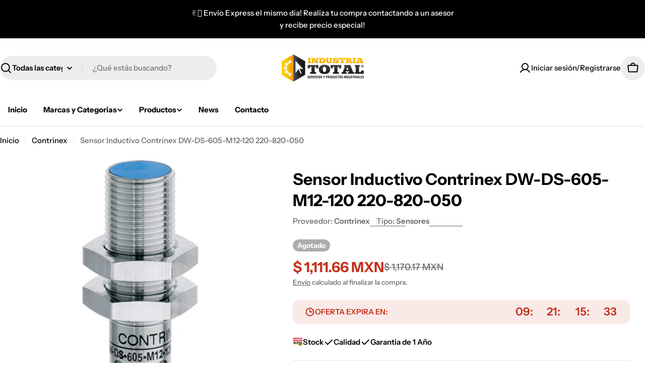

--- FILE ---
content_type: text/css
request_url: https://www.industriatotal.mx/cdn/shop/t/10/assets/component-countdown-timer.css?v=53559981252041490731745956278
body_size: -360
content:
.countdown-timer__block{min-width:2.7rem;margin:0 1.5rem}@media (min-width: 768px){.countdown-timer__block{min-width:4.2rem;margin:0 1.6rem}}.countdown-timer__block div{line-height:1}.countdown-timer__block div:after{content:":";position:absolute;top:50%;inset-inline-end:-1.9rem;font-size:.5em;transform:translateY(-50%)}@media (min-width: 768px){.countdown-timer__block div:after{inset-inline-end:-2.4rem}}.countdown-timer__block:first-child{margin-inline-start:0}.countdown-timer__block:last-child{margin-inline-end:0}.countdown-timer__block:last-child div:after{display:none}
/*# sourceMappingURL=/cdn/shop/t/10/assets/component-countdown-timer.css.map?v=53559981252041490731745956278 */


--- FILE ---
content_type: text/css
request_url: https://www.industriatotal.mx/cdn/shop/t/10/assets/component-lookbook-card.css?v=10976536362489721921745956279
body_size: 168
content:
.lookbook-card:has(.lookbook-icon:hover){z-index:1}.lookbook-icon{--pin-color: 0, 0, 0;--pin-background: 255, 255, 255;--card-transform: 0;top:var(--top);left:var(--left);transform:translate(calc(var(--left) * -1),calc(var(--top) * -1));cursor:pointer;aspect-ratio:1}@media (max-width: 767.98px){.lookbook-icon{top:var(--top-mobile, var(--top));left:var(--left-mobile, var(--left));transform:translate(calc(var(--left-mobile, var(--left)) * -1),calc(var(--top-mobile, var(--top)) * -1))}}.lookbook-icon__pin{cursor:pointer;border-radius:50%;width:100%;aspect-ratio:1}.lookbook-icon--plus{width:3.2rem}.lookbook-icon--plus .lookbook-icon__pin{color:rgb(var(--pin-color));background-color:rgb(var(--pin-background));box-shadow:0 4px 10px #0000001f}.lookbook-icon--dot{width:4.8rem}.lookbook-icon--dot .lookbook-icon__pin{box-shadow:0 4px 9px #0003;background-color:rgb(var(--pin-background));width:33.33%;z-index:3;transition:all .4s}.lookbook-icon--dot:before,.lookbook-icon--dot:after{content:"";border-radius:50%;position:absolute;left:50%;top:50%;width:100%;aspect-ratio:1;pointer-events:none;transform:translate(-50%,-50%)}.lookbook-icon--dot:before{background-color:rgba(var(--pin-background),.2);width:66.66%;z-index:2;transition:all .4s}.lookbook-icon--dot:after{border:1px solid rgba(var(--pin-background),0);background-color:#0003;animation:1.5s dotscale ease infinite;z-index:1;transition:all .4s}.lookbook-icon--dot.is-active:before,.lookbook-icon--dot.is-active .lookbook-icon__pin,.lookbook-icon--dot:hover:before,.lookbook-icon--dot:hover .lookbook-icon__pin,.lookbook-icon--dot:focus:before,.lookbook-icon--dot:focus .lookbook-icon__pin{width:50%}.lookbook-icon--dot.is-active:after,.lookbook-icon--dot:hover:after,.lookbook-icon--dot:focus:after{border-color:rgba(var(--pin-background),.5)}.lookbook-icon--dark{--pin-color: 255, 255, 255;--pin-background: 0, 0, 0}.lookbook-icon.is-active,.lookbook-icon:hover,.lookbook-icon:focus{z-index:1}.lookbook-icon.is-active .lookbook-icon__pin path.vertical,.lookbook-icon:hover .lookbook-icon__pin path.vertical,.lookbook-icon:focus .lookbook-icon__pin path.vertical{transform:rotate(270deg)}.lookbook-icon__card{gap:1.2rem;top:100%;left:50%;z-index:11;width:var(--card-w, 26.6rem);padding:var(--card-p, 1.2rem);transition:.3s all ease-out;opacity:0;visibility:hidden;pointer-events:none;inset:var(--card-inset);transform:translate3d(var(--card-transform),10px,0);box-shadow:0 4px 10px #0000001f;cursor:auto;--pcard-info-gap: 0;overflow:visible;-webkit-mask-image:none}.lookbook-icon__card .product-card__image{width:7rem;flex-shrink:0}.lookbook-icon__card-image{width:5rem;flex-shrink:0}.lookbook-icon:focus .lookbook-icon__card,.lookbook-icon:hover .lookbook-icon__card,.lookbook-icon.is-active .lookbook-icon__card{opacity:1;visibility:visible;transform:translate3d(var(--card-transform),0,0);pointer-events:auto}.lookbook-icon__card:before,.lookbook-icon__card:after{content:"";width:100%;height:1.4rem;position:absolute;left:0}.lookbook-icon__card:before{top:100%}.lookbook-icon__card:after{bottom:100%}@media (max-width: 767.98px){.lookbook-icon__card{width:24.6rem}.lookbook-icon__card .product-card__image{width:5rem}}.lookbook-icon[data-position=bottom]{--card-inset: calc(100% + 1.2rem) 50% auto 50%;--card-transform: -50%}.lookbook-icon[data-position=top]{--card-inset: auto 50% calc(100% + 1.2rem) 50%;--card-transform: -50%}.lookbook-icon[data-position=bottom-left]{--card-inset: calc(100% + 1.2rem) 0 auto auto}.lookbook-icon[data-position=top-left]{--card-inset: auto 0 calc(100% + 1.2rem) auto}.lookbook-icon[data-position=bottom-right]{--card-inset: calc(100% + 1.2rem) auto auto 0}.lookbook-icon[data-position=top-right]{--card-inset: auto auto calc(100% + 1.2rem) 0}.lookbook-icon .lookbook-icon__pin path.vertical{transform:rotate(0);transform-origin:center;transition:transform var(--animation-default)}
/*# sourceMappingURL=/cdn/shop/t/10/assets/component-lookbook-card.css.map?v=10976536362489721921745956279 */


--- FILE ---
content_type: text/javascript
request_url: https://www.industriatotal.mx/cdn/shop/t/10/assets/lookbook-icon.js?v=157844025037917192961745956279
body_size: -349
content:
customElements.get("lookbook-icon")||customElements.define("lookbook-icon",class extends HTMLElement{constructor(){super(),this.selectors={cardContainer:".lookbook-card",cardProduct:".lookbook-icon__card"},this.cardContainer=this.closest(this.selectors.cardContainer),this.cardProduct=this.querySelector(this.selectors.cardProduct),this.init(),document.addEventListener("matchMobile",()=>{this.init()}),document.addEventListener("unmatchMobile",()=>{this.init()}),this.addEventListener("mouseover",this.init.bind(this))}disconnectedCallback(){this.removeEventListener("mouseover",this.init.bind(this))}init(){this.classes="",this.cardProduct&&(this.cardContainerOffsetX=this.cardContainer.getBoundingClientRect().left,this.cardContainerOffsetY=this.cardContainer.getBoundingClientRect().top,this.offsetX=this.getBoundingClientRect().left-this.cardContainerOffsetX,this.offsetY=this.getBoundingClientRect().top-this.cardContainerOffsetY,this.width=this.clientWidth,this.cardWidth=this.cardProduct.clientWidth,this.cardHeight=this.cardProduct.clientHeight,this.wrapperWidth=this.cardContainer.clientWidth,this.wrapperHeight=this.cardContainer.clientHeight,this.cardPosition=this.offsetY>this.cardHeight?"top":"bottom",this.offsetX+this.width>this.cardWidth?this.cardPosition+="-left":this.wrapperWidth-this.offsetX>this.cardWidth&&(this.cardPosition+="-right"),this.dataset.position=this.cardPosition),Shopify.designMode&&(this.addEventListener("shopify:block:select",()=>{this.cardProduct.style.transition="none",this.classList.add("is-active")}),this.addEventListener("shopify:block:deselect",()=>{this.classList.remove("is-active")}))}});
//# sourceMappingURL=/cdn/shop/t/10/assets/lookbook-icon.js.map?v=157844025037917192961745956279


--- FILE ---
content_type: text/javascript
request_url: https://cdn.shopify.com/s/files/1/0337/7456/7563/t/2/assets/clever_adwords_global_tag.js?shop=industria-total.myshopify.com
body_size: -589
content:
$.getScript('https://www.googletagmanager.com/gtag/js?id=AW-801997741', function(){


  window.dataLayer = window.dataLayer || [];
  function gtag(){dataLayer.push(arguments);}
  gtag('js', new Date());

  gtag('config', 'AW-801997741');

});

--- FILE ---
content_type: text/javascript
request_url: https://www.industriatotal.mx/cdn/shop/t/10/assets/countdown-timer.js?v=143239708233669442911745956279
body_size: 306
content:
customElements.get("countdown-timer")||customElements.define("countdown-timer",class extends HTMLElement{constructor(){super(),this.init()}init(){this.MS_IN_SEC=1e3,this.MS_IN_MIN=60*this.MS_IN_SEC,this.MS_IN_HRS=60*this.MS_IN_MIN,this.MS_IN_DAY=24*this.MS_IN_HRS,this.selectorMapping={day:"[data-timer-day]",hour:"[data-timer-hour]",minute:"[data-timer-minute]",second:"[data-timer-second]"},this.units=["day","hour","minute","second"],this.type=this.dataset.type,this.duration=this.dataset.duration,this.loop=!1,this.shouldAddLeadingZero=!0,this.initCountdown()}initCountdown(){switch(this.type){case"fixed_time":const countdownData=this.dataset.dueDate;countdownData&&(this.targetTime=new Date(countdownData).getTime());break;default:this.targetTime=this.getEvergreenDueDate().getTime();break}this.targetTime&&(this.startTime=Date.now(),this.targetTime>this.startTime&&(this.fetchDomElements(),this.beginCountdown()))}fetchDomElements(){this.elements={},this.units.forEach(unit=>{this.elements[unit]=this.querySelector(this.selectorMapping[unit])})}beginCountdown(){this.intervalId=setInterval(()=>{const remainingTime=this.targetTime-Date.now();remainingTime<=0?this.terminateCountdown():this.updateDisplay(remainingTime)},1e3),this.classList.remove("hidden")}updateDisplay(remainingTime){const timeComponents=this.computeTimeComponents(remainingTime);this.units.forEach(unit=>{this.elements[unit]&&(this.elements[unit].textContent=this.formatTimeComponent(timeComponents[unit]))})}computeTimeComponents(ms){return{day:Math.floor(ms/this.MS_IN_DAY),hour:Math.floor(ms%this.MS_IN_DAY/this.MS_IN_HRS),minute:Math.floor(ms%this.MS_IN_HRS/this.MS_IN_MIN),second:Math.floor(ms%this.MS_IN_MIN/this.MS_IN_SEC)}}formatTimeComponent(value){return this.shouldAddLeadingZero&&value<10?`0${value}`:value.toString()}terminateCountdown(){clearInterval(this.intervalId),this.loop?this.beginCountdown():this.classList.add("hidden")}resetCountdown(){clearInterval(this.intervalId),this.units.forEach(unit=>{this.elements[unit]&&(this.elements[unit].textContent="00")})}getEvergreenDueDate(){let intervalHrs;const now=new Date,dueDate=new Date(now);switch(this.duration){case"every_month":return dueDate.setMonth(dueDate.getMonth()+1),dueDate.setDate(1),dueDate.setHours(0,0,0,0),dueDate;case"every_week":const daysUntilNextWeek=7-now.getDay();return dueDate.setDate(now.getDate()+daysUntilNextWeek),dueDate.setHours(0,0,0,0),dueDate;case"every_2_hrs":intervalHrs=2;break;case"every_6_hrs":intervalHrs=6;break;case"every_12_hrs":intervalHrs=12;break;case"every_24_hrs":intervalHrs=24;break}const currentHour=now.getHours(),startPoints=[];for(let i=0;i<24;i+=intervalHrs)startPoints.push(i);for(let i=0;i<startPoints.length;i++)if(currentHour<startPoints[i]||currentHour===startPoints[i]&&now.getMinutes()===0&&now.getSeconds()===0)return dueDate.setHours(startPoints[i],0,0,0),dueDate;return dueDate.setDate(dueDate.getDate()+1),dueDate.setHours(startPoints[0],0,0,0),dueDate}});
//# sourceMappingURL=/cdn/shop/t/10/assets/countdown-timer.js.map?v=143239708233669442911745956279
